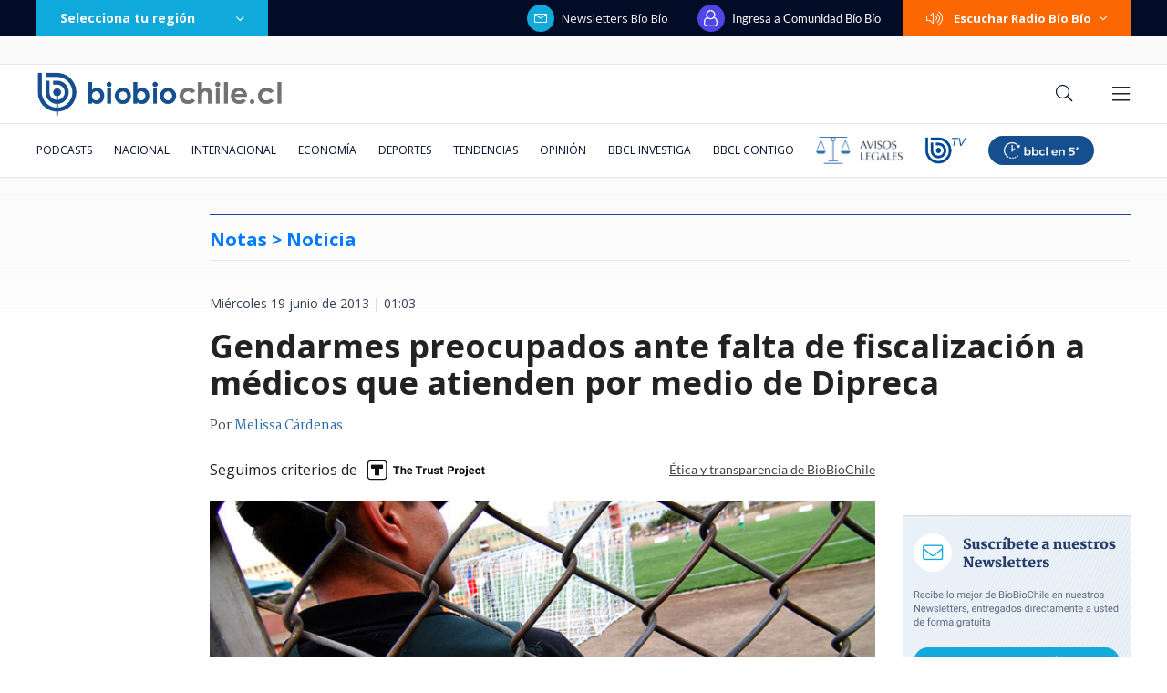

--- FILE ---
content_type: text/html; charset=utf-8
request_url: https://realtime.bbcl.cl/hit/?t=1769814604042&url=https%3A%2F%2Fwww.biobiochile.cl%2Fnoticias%2F2013%2F06%2F19%2Fgendarmes-preocupados-ante-falta-de-fiscalizacion-a-medicos-que-atienden-por-medio-de-dipreca.shtml&property=01G1KMVDSGMWCR31GWZX0VBJBY&referrer=
body_size: -16
content:
01KG8JQEYD8RPQ5V3J2DCC9X4M.SXvoQxQxTeiLv6Hqz+ZKGhKkT/HqpqKI0DREGcZv7Qw=

--- FILE ---
content_type: text/html; charset=utf-8
request_url: https://www.google.com/recaptcha/api2/aframe
body_size: 268
content:
<!DOCTYPE HTML><html><head><meta http-equiv="content-type" content="text/html; charset=UTF-8"></head><body><script nonce="3TQ9DX8_6HYFFecgZIa3TA">/** Anti-fraud and anti-abuse applications only. See google.com/recaptcha */ try{var clients={'sodar':'https://pagead2.googlesyndication.com/pagead/sodar?'};window.addEventListener("message",function(a){try{if(a.source===window.parent){var b=JSON.parse(a.data);var c=clients[b['id']];if(c){var d=document.createElement('img');d.src=c+b['params']+'&rc='+(localStorage.getItem("rc::a")?sessionStorage.getItem("rc::b"):"");window.document.body.appendChild(d);sessionStorage.setItem("rc::e",parseInt(sessionStorage.getItem("rc::e")||0)+1);localStorage.setItem("rc::h",'1769814620309');}}}catch(b){}});window.parent.postMessage("_grecaptcha_ready", "*");}catch(b){}</script></body></html>

--- FILE ---
content_type: application/javascript; charset=utf-8
request_url: https://fundingchoicesmessages.google.com/f/AGSKWxX5vNc37Y4242RMJs5h0J4UPcFK2bOySrjwtYxqiABQC8h3lXMWg0Rj-kMd_L7lU4ZRsxnqRKs3IDikgp_1TtGiUouBAu3tYGNTlkvrL-F2qq3C3-I4a826jv29gib7ljEhvYKzshkGDcknnhOXEo714b3OlXwU2bjc_FrFBa7RPZTTQBxESTYRhbxM/_://synad./adserve./adgooglefull2./728_90n./120x600.
body_size: -1284
content:
window['27eb7e08-c1de-4eff-b47b-7177720113f9'] = true;

--- FILE ---
content_type: application/javascript
request_url: https://www.biobiochile.cl/static/realtime/realtime-general.js?t=1769814614721&callback=BBCL_Realtime
body_size: 1168
content:
/*2026-01-30 23:09:08*/ BBCL_Realtime([{"id":6717469,"titulo":"Archivo de Epstein detall\u00f3 que menor de edad habr\u00eda sido forzada a practicar sexo a Trump hace 35 a\u00f1os","url":"https:\/\/www.biobiochile.cl\/noticias\/internacional\/eeuu\/2026\/01\/30\/archivo-de-epstein-detallo-que-menor-de-edad-habria-sido-forzada-a-practicar-sexo-a-trump-hace-35-anos.shtml","imagen":"2026\/01\/donald-trump-epstein.png","video_rudo_destacado":"","categoria":"nacional","en_vivo":false,"visitas":295},{"id":6716844,"titulo":"Carabineros y PDI retiran m\u00e1s de 10 toneladas de ropa en Penco y Tom\u00e9 para prevenir riesgos sanitarios","url":"https:\/\/www.biobiochile.cl\/noticias\/nacional\/region-del-bio-bio\/2026\/01\/30\/carabineros-y-pdi-retiran-mas-de-10-toneladas-de-ropa-en-penco-y-tome-para-prevenir-riesgos-sanitarios.shtml","imagen":"2026\/01\/contexto-120.png","video_rudo_destacado":"","categoria":"nacional","en_vivo":false,"visitas":210},{"id":6717565,"titulo":"El feroz round de Gabriel Alegr\u00eda con Hermosilla: lo mand\u00f3 a leer y periodista le enrostr\u00f3 Caso Audios","url":"https:\/\/www.biobiochile.cl\/noticias\/espectaculos-y-tv\/tv\/2026\/01\/30\/el-feroz-round-de-gabriel-alegria-con-hermosilla-lo-mando-a-leer-y-periodista-le-enrostro-caso-audios.shtml","imagen":"2026\/01\/gabriel.png","video_rudo_destacado":"","categoria":"general","en_vivo":false,"visitas":160},{"id":6717683,"titulo":"Andr\u00f3nico Luksic y Andr\u00e9s Velasco aparecen mencionados en archivos de Epstein como sujetos de inter\u00e9s","url":"https:\/\/www.biobiochile.cl\/noticias\/internacional\/eeuu\/2026\/01\/30\/andronico-luksic-y-andres-velasco-aparecen-mencionados-en-correos-de-epstein-como-sujetos-de-interes.shtml","imagen":"2026\/01\/ahora-324.png","video_rudo_destacado":"","categoria":"nacional","en_vivo":false,"visitas":141},{"id":6715304,"titulo":"\"No es nuestra tarea\": Vallejo toma distancia de habilitaci\u00f3n de residencia para Kast en La Moneda","url":"https:\/\/www.biobiochile.cl\/noticias\/nacional\/chile\/2026\/01\/29\/no-es-nuestra-tarea-vallejo-toma-distancia-de-habilitacion-de-residencia-para-kast-en-la-moneda.shtml","imagen":"2026\/01\/vallejo-kast-la-moneda.jpg","video_rudo_destacado":"","categoria":"nacional","en_vivo":false,"visitas":129},{"id":6717637,"titulo":"Bill Gates habr\u00eda ocultado a su esposa enfermedad sexual contagiada por \"chicas rusas\" seg\u00fan Epstein","url":"https:\/\/www.biobiochile.cl\/noticias\/internacional\/eeuu\/2026\/01\/30\/bill-gates-habria-ocultado-enfermedad-sexual-a-su-esposa-contagiada-por-chicas-rusas-segun-epstein.shtml","imagen":"2026\/01\/digital-1200-x-633-px-69.png","video_rudo_destacado":"","categoria":"nacional","en_vivo":false,"visitas":118},{"id":6715958,"titulo":"Fundaci\u00f3n busca voluntarios para abrazar a beb\u00e9s abandonados: \"al mirarlos, lo dem\u00e1s pierde gravedad\"","url":"https:\/\/www.biobiochile.cl\/noticias\/sociedad\/curiosidades\/2026\/01\/29\/fundacion-busca-voluntarios-para-abrazar-a-bebes-abandonados-al-mirarlos-lo-demas-pierde-gravedad.shtml","imagen":"2026\/01\/fundacion-abrazame.jpg","video_rudo_destacado":"","categoria":"general","en_vivo":false,"visitas":111},{"id":6717690,"titulo":"Tom\u00e1s Barrios se mete luchando a semis del Challenger de Concepci\u00f3n e ilusiona con final chilena","url":"https:\/\/www.biobiochile.cl\/noticias\/deportes\/tenis\/2026\/01\/30\/tomas-barrios-se-mete-luchando-a-semis-del-challenger-de-concepcion-e-ilusiona-con-final-chilena.shtml","imagen":"2026\/01\/tomas-barrios-semifinales-concepcion.jpg","video_rudo_destacado":"","categoria":"deportes","en_vivo":false,"visitas":90},{"id":6717620,"titulo":"Despachan orden de detenci\u00f3n en contra de Alberto Larra\u00edn, cofundador de ProCultura","url":"https:\/\/www.biobiochile.cl\/noticias\/nacional\/chile\/2026\/01\/30\/despachan-orden-de-detencion-en-contra-de-alberto-larrain-cofundador-de-procultura.shtml","imagen":"2026\/01\/despachan-orden-de-detencion-en-contra-de-alberto-larrain-cofundador-de-procultura.png","video_rudo_destacado":"","categoria":"nacional","en_vivo":false,"visitas":86},{"id":6717402,"titulo":"Muere a los 71 a\u00f1os la actriz Catherine O\u2019Hara, famosa por su papel en \"Mi pobre angelito\"","url":"https:\/\/www.biobiochile.cl\/noticias\/espectaculos-y-tv\/celebridades\/2026\/01\/30\/muere-a-los-71-anos-la-actriz-catherine-ohara-famosa-por-su-papel-en-mi-pobre-angelito.shtml","imagen":"2026\/01\/muere-a-los-71-anos-la-actriz-catherine-ohara-famosa-por-su-papel-en-mi-pobre-angelito-1.png","video_rudo_destacado":"","categoria":"general","en_vivo":false,"visitas":81}])